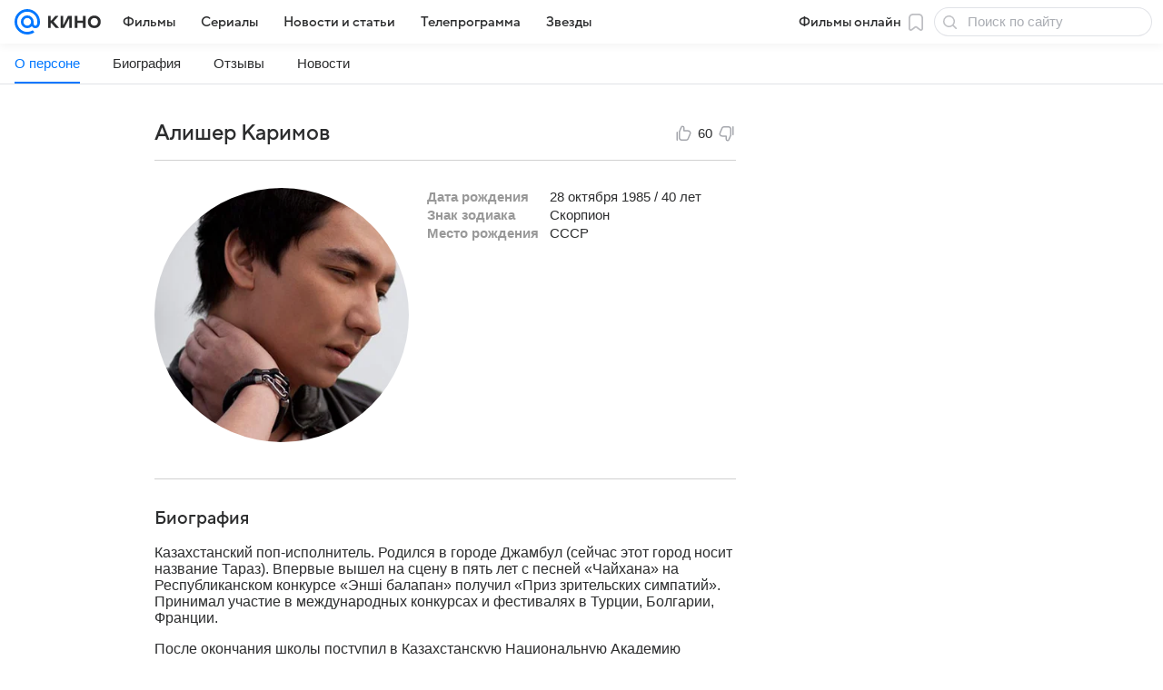

--- FILE ---
content_type: text/plain; charset=utf-8
request_url: https://media-stat.mail.ru/metrics/1.0/
body_size: 664
content:
eyJhbGciOiJkaXIiLCJjdHkiOiJKV1QiLCJlbmMiOiJBMjU2R0NNIiwidHlwIjoiSldUIn0..rSt2_8VtMCwDsz2Y.[base64].zGp1YJzFgXUUMUVzUqJI6Q